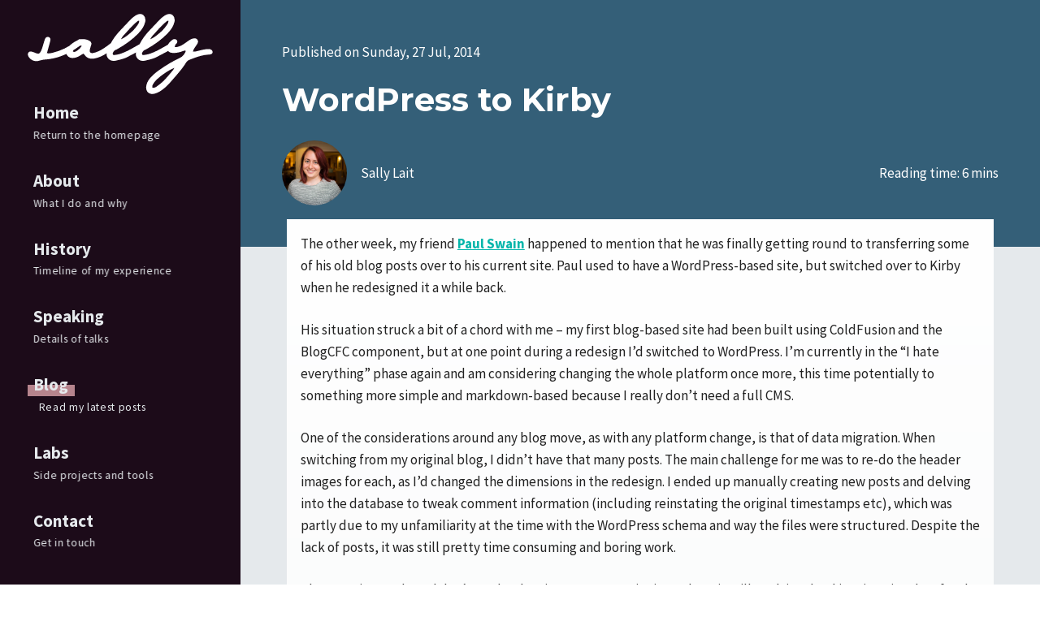

--- FILE ---
content_type: text/html; charset=utf-8
request_url: https://sallylait.com/blog/2014/07/27/wordpress-to-kirby/
body_size: 9633
content:
<!DOCTYPE html><html lang="en"><head>

    <meta charset="utf-8">
    <title>WordPress to Kirby | Sally Lait</title>
    <meta name="description" content="">
    <meta name="author" content="Sally Lait">
    <link rel="canonical" href="https://sallylait.com/blog/2014/07/27/wordpress-to-kirby/">
    <meta name="robots" content="index,follow">
    <meta name="viewport" content="width=device-width, initial-scale=1.0, shrink-to-fit=no">
    <link href="https://fonts.googleapis.com/css?family=Source+Sans+Pro:400,400i,600,600i,700|Montserrat:400,700" rel="stylesheet">
    <link rel="stylesheet" href="/css/master.css">
    <meta property="og:url" content="https://sallylait.com/blog/2014/07/27/wordpress-to-kirby/">
    <meta property="og:title" content="WordPress to Kirby">
    <meta property="og:description" content="Personal site of Sally Lait">
    <meta property="og:image" content="https://sallylait.com/img/favicons/favicon-196x196.png">

    <link rel="apple-touch-icon-precomposed" sizes="57x57" href="/img/favicons/apple-touch-icon-57x57.png">
    <link rel="apple-touch-icon-precomposed" sizes="114x114" href="/img/favicons/apple-touch-icon-114x114.png">
    <link rel="apple-touch-icon-precomposed" sizes="72x72" href="/img/favicons/apple-touch-icon-72x72.png">
    <link rel="apple-touch-icon-precomposed" sizes="144x144" href="/img/favicons/apple-touch-icon-144x144.png">
    <link rel="apple-touch-icon-precomposed" sizes="60x60" href="/img/favicons/apple-touch-icon-60x60.png">
    <link rel="apple-touch-icon-precomposed" sizes="120x120" href="/img/favicons/apple-touch-icon-120x120.png">
    <link rel="apple-touch-icon-precomposed" sizes="76x76" href="/img/favicons/apple-touch-icon-76x76.png">
    <link rel="apple-touch-icon-precomposed" sizes="152x152" href="/img/favicons/apple-touch-icon-152x152.png">
    <link rel="icon" type="image/png" href="/img/favicons/favicon-196x196.png" sizes="196x196">
    <link rel="icon" type="image/png" href="/img/favicons/favicon-96x96.png" sizes="96x96">
    <link rel="icon" type="image/png" href="/img/favicons/favicon-32x32.png" sizes="32x32">
    <link rel="icon" type="image/png" href="/img/favicons/favicon-16x16.png" sizes="16x16">
    <link rel="icon" type="image/png" href="/img/favicons/favicon-128x128.png" sizes="128x128">
    <meta name="application-name" content="Sally">
    <meta name="msapplication-TileColor" content="#FFFFFF">
    <meta name="msapplication-TileImage" content="/img/favicons/mstile-144x144.png">
    <meta name="msapplication-square70x70logo" content="/img/favicons/mstile-70x70.png">
    <meta name="msapplication-square150x150logo" content="/img/favicons/mstile-150x150.png">
    <meta name="msapplication-wide310x150logo" content="/img/favicons/mstile-310x150.png">
    <meta name="msapplication-square310x310logo" content="/img/favicons/mstile-310x310.png">
    <meta name="theme-color" content="#A63446">
    <link rel="manifest" href="/manifest.json?v=s1.01">
    <link href="/blog/index.xml" rel="alternate feed" type="application/rss+xml" title="Blog RSS">
    <meta name="p:domain_verify" content="971425b2e6b04c45882c8d8017a5ccbc">
    <meta name="fediverse:creator" content="@sally@mastodon.social">
</head>
<body>

<div class="wrapper wrapper-nogap">
    <aside class="sidebar">

    <div class="sidebar__content">

        <div class="logo__holder">
        <a href="/" class="logo__link">
        <svg viewBox="0 0 461 200" xmlns="http://www.w3.org/2000/svg">
            <path class="sally_svg" d="M14.3 116.6c4.6 1.6 9.5666667 1.6 14.9 0 5.6-1.6 9.6-2.466667 12-2.6 30.1333333-1.6 59.266667-12.733333 87.4-33.4 2.266667-1.4666667 4.333333-3.3333333 6.2-5.6 2.933333-3.3333333 3.133333-6.4666667.6-9.4-2.666667-3.0666667-5.8-3.4-9.4-1-.8.5333333-1.9 1.3666667-3.3 2.5s-2.233333 1.7666667-2.5 1.9c-18.133333 13.7333333-37.7333333 23.1333333-58.8 28.2-5.3333333 1.3333333-9.8 1.5333333-13.4.6 1.6-5.6 2.4666667-8.6 2.6-9 3.4666667-12.8 5.4666667-20.2 6-22.2.5333333-2.1333333.3666667-4.0333333-.5-5.7-.8666667-1.6666667-2.3-2.7666667-4.3-3.3-1.6-.4-3.2-.2-4.8.6-1.6.8-2.8 2.1333333-3.6 4-.4.6666667-1.4666667 3.9333333-3.2 9.8-.4 1.0666667-.8333333 2.4666667-1.3 4.2s-.8666667 3.2-1.2 4.4c-.3333333 1.2-.7666667 2.5666667-1.3 4.1-.5333333 1.5333333-1.0666667 2.9666667-1.6 4.3-2.2666667 5.7333333-4.5 9-6.7 9.8-2.2.8-6.2333333-.1333333-12.1-2.8-3.2-1.3333333-5.8-2.0666667-7.8-2.2-2.53333333-.2666667-4.53333333.5-6 2.3-1.46666667 1.8-1.93333333 3.966667-1.4 6.5.26666667 1.6.93333333 3.2 2 4.8 3.06666667 4.533333 6.9 7.6 11.5 9.2zM141.6 102c5.733333 8.533333 14.333333 11.533333 25.8 9 4.533333-.933333 9.133333-2.4 13.8-4.4 11.066667-4.666667 23.8-13.0666667 38.2-25.2 1.066667-.9333333 2-1.9333333 2.8-3 2.4-3.0666667 2.733333-5.9333333 1-8.6-.933333-1.4666667-2.3-2.3666667-4.1-2.7-1.8-.3333333-3.566667-.0333333-5.3.9-.933333.5333333-3.133333 2.2-6.6 5-12.933333 10.2666667-23.4 17.0666667-31.4 20.4-4.8 2.1333333-9.066667 3.5333333-12.8 4.2-3.2.5333333-5.5.1-6.9-1.3-1.4-1.4-1.833333-3.7-1.3-6.9.533333-2.4 1.666667-6.4 3.4-12 1.2-3.6.2-6.6666667-3-9.2-3.066667-2.4-7.533333-4.0666667-13.4-5-7.6-1.2-16.066667 1.1-25.4 6.9-9.333333 5.8-15.4 11.5666667-18.2 17.3-.8 1.6-1.3333333 2.8666667-1.6 3.8-1.6 5.0666667-.6 9.6 3 13.6 3.066667 3.466667 7.066667 5.2 12 5.2 6.133333 0 12.333333-1.933333 18.6-5.8.4-.133333 3.066667-1.8 8-5 1.333333.8 2 1.2 2 1.2.666667.666667 1.133333 1.2 1.4 1.6zm-21-8.6c-3.333333 1.8666667-6.066667 1.9333333-8.2.2 1.2-3.7333333 4.666667-7.2 10.4-10.4.4-.2666667 1.066667-.7 2-1.3.933333-.6 1.633333-1.0333333 2.1-1.3.466667-.2666667 1.233333-.6 2.3-1 1.066667-.4 1.933333-.5333333 2.6-.4.666667.1333333 1.666667.2666667 3 .4-3.333333 5.6-8.066667 10.2-14.2 13.8zm80 17.8c4.8 5.466667 11.4 7.2 19.8 5.2 12.533333-2.8 21.133333-5.4 25.8-7.8 5.2-2.666667 19.333333-10.0666667 42.4-22.2 1.2-.6666667 2.333333-1.5333333 3.4-2.6 2.133333-2 2.866667-4.1333333 2.2-6.4-.533333-1.4666667-1.5-2.7-2.9-3.7s-2.833333-1.3666667-4.3-1.1c-2.533333.4-5.133333 1.3333333-7.8 2.8-2.133333 1.0666667-4.466667 2.3333333-7 3.8-2.533333 1.4666667-5.166667 2.9666667-7.9 4.5-2.733333 1.5333333-5.033333 2.8333333-6.9 3.9-11.466667 6.2666667-21.333333 10.5333333-29.6 12.8-3.6.933333-7.666667 1.666667-12.2 2.2-1.333333.266667-2.4-.166667-3.2-1.3-.8-1.133333-.933333-2.3-.4-3.5.933333-2.4 2.2-4.4 3.8-6 .533333-.5333333 1.533333-1.1333333 3-1.8s2.266667-1 2.4-1c22.666667-12.5333333 40.733333-25.9333333 54.2-40.2 7.066667-7.4666667 11.866667-14.2 14.4-20.2.266667-.4 1.4-3.9333333 3.4-10.6 0-6.8-1.7-11.66666667-5.1-14.6-3.4-2.93333333-7.9-3.6-13.5-2-2.533333.8-5 2.06666667-7.4 3.8-4.533333 3.2-8 6.0666667-10.4 8.6-15.066667 15.6-26 27.2-32.8 34.8-9.6 10.9333333-18 24.8-25.2 41.6-3.6 8.5333333-3 15.533333 1.8 21zm31.6-47.6l.372336-.6512472C234.997128 58.7099017 236.273016 56.5269841 236.4 56.4c1.866667-2 4.233333-4.6 7.1-7.8 2.866667-3.2 5.366667-5.9666667 7.5-8.3 2.133333-2.3333333 4.5-4.8666667 7.1-7.6 2.6-2.7333333 5.233333-5.3333333 7.9-7.8 2.666667-2.4666667 5.333333-4.7666667 8-6.9 0-.1333333 1.066667-.4 3.2-.8.266667.5333333.333333 1.2.2 2-.133333.8-.2 1.4-.2 1.8 0 .4-.166667.9333333-.5 1.6-.333333.6666667-.566667 1.1666667-.7 1.5-.133333.3333333-.4.8-.8 1.4-.4.6-.7 1.0666667-.9 1.4-.2.3333333-.5.8-.9 1.4-.4.6-.733333 1.0333333-1 1.3-4.133333 6.1333333-10.233333 12.6333333-18.3 19.5s-15.366667 11.7-21.9 14.5zm41.2 47.6c4.8 5.466667 11.4 7.2 19.8 5.2 12.533333-2.8 21.133333-5.4 25.8-7.8 5.2-2.666667 19.333333-10.0666667 42.4-22.2 1.2-.6666667 2.333333-1.5333333 3.4-2.6 2.133333-2 2.866667-4.1333333 2.2-6.4-.533333-1.4666667-1.5-2.7-2.9-3.7s-2.833333-1.3666667-4.3-1.1c-2.533333.4-5.133333 1.3333333-7.8 2.8-2.133333 1.0666667-4.466667 2.3333333-7 3.8-2.533333 1.4666667-5.166667 2.9666667-7.9 4.5-2.733333 1.5333333-5.033333 2.8333333-6.9 3.9-11.466667 6.2666667-21.333333 10.5333333-29.6 12.8-3.6.933333-7.666667 1.666667-12.2 2.2-1.333333.266667-2.4-.166667-3.2-1.3-.8-1.133333-.933333-2.3-.4-3.5.933333-2.4 2.2-4.4 3.8-6 .533333-.5333333 1.533333-1.1333333 3-1.8s2.266667-1 2.4-1c22.666667-12.5333333 40.733333-25.9333333 54.2-40.2 7.066667-7.4666667 11.866667-14.2 14.4-20.2.266667-.4 1.4-3.9333333 3.4-10.6 0-6.8-1.7-11.66666667-5.1-14.6-3.4-2.93333333-7.9-3.6-13.5-2-2.533333.8-5 2.06666667-7.4 3.8-4.533333 3.2-8 6.0666667-10.4 8.6-15.066667 15.6-26 27.2-32.8 34.8-9.6 10.9333333-18 24.8-25.2 41.6-3.6 8.5333333-3 15.533333 1.8 21zM305 63.6l.372336-.6512472C307.797128 58.7099017 309.073016 56.5269841 309.2 56.4c1.866667-2 4.233333-4.6 7.1-7.8 2.866667-3.2 5.366667-5.9666667 7.5-8.3 2.133333-2.3333333 4.5-4.8666667 7.1-7.6 2.6-2.7333333 5.233333-5.3333333 7.9-7.8 2.666667-2.4666667 5.333333-4.7666667 8-6.9 0-.1333333 1.066667-.4 3.2-.8.266667.5333333.333333 1.2.2 2-.133333.8-.2 1.4-.2 1.8 0 .4-.166667.9333333-.5 1.6-.333333.6666667-.566667 1.1666667-.7 1.5-.133333.3333333-.4.8-.8 1.4-.4.6-.7 1.0666667-.9 1.4-.075.125-.164062.26875-.267188.43125l-.224999.35c-.121875.1875-.257813.39375-.407813.61875-.4.6-.733333 1.0333333-1 1.3-4.133333 6.1333333-10.233333 12.6333333-18.3 19.5S311.533333 60.8 305 63.6zm-5 132.3c3.733333 3.266667 8.666667 4.3 14.8 3.1 5.6-1.2 11.266667-3.733333 17-7.6 8.133333-5.466667 15.866667-12.4 23.2-20.8.04539-.056738.105991-.130617.181802-.221639l.125124-.149389c.932971-1.108676 3.463996-4.018334 7.593074-8.728972 4.733333-5.4 7.8-8.933333 9.2-10.6 1.4-1.666667 3.8-4.566667 7.2-8.7 3.4-4.133333 6.266667-7.833333 8.6-11.1 2.333333-3.266667 4.566667-6.633333 6.7-10.1 2-3.066667 4.6-5.2 7.8-6.4 10-4 18.733333-7.1 26.2-9.3 7.466667-2.2 15.066667-3.5 22.8-3.9 2-.133333 3.4-.333333 4.2-.6 2.533333-.666667 4.066667-2.2 4.6-4.6.533333-2.4-.2-4.4-2.2-6-2.133333-1.6-4.333333-2.4666667-6.6-2.6-4.533333 0-9 .4666667-13.4 1.4-2.533333.5333333-6.066667 1.3666667-10.6 2.5s-7.733333 1.9-9.6 2.3c-.125.0625-.645508.0957031-1.561523.0996094h-.3875C414.829492 93.8957031 413.4125 93.8625 411.6 93.8c.133333-.9333333.366667-1.8333333.7-2.7.333333-.8666667.733333-1.7666667 1.2-2.7.466667-.9333333.866667-1.6666667 1.2-2.2.333333-.5333333.8-1.2666667 1.4-2.2.6-.9333333 1.033333-1.6 1.3-2 .4-.6666667 1.233333-1.8666667 2.5-3.6 1.266667-1.7333333 2.166667-3.1333333 2.7-4.2 1.866667-3.2 2-6.2.4-9s-4.2-4.2-7.8-4.2c-3.466667.1333333-6.733333 1.0666667-9.8 2.8-2.666667 1.4666667-7.266667 4.6-13.8 9.4-7.066667 5.3333333-14.266667 8.6-21.6 9.8-.133333.1333333-1.8 0-5-.4.133333-2 1.2-4.0666667 3.2-6.2 2-2.1333333 3.066667-3.3333333 3.2-3.6 1.2-2 1.366667-4 .5-6-.866667-2-2.433333-3.2-4.7-3.6-2.4-.4-4.333333-.1333333-5.8.8-7.2 4.8-11.8 10.3333333-13.8 16.6-1.2 3.8666667-.833333 7.3666667 1.1 10.5 1.933333 3.1333333 4.9 5.1 8.9 5.9.666667.1333333 2.4.2666667 5.2.4 7.333333.2666667 15.4-1.3333333 24.2-4.8.266667 0 2.133333-.4666667 5.6-1.4.4 1.0666667.6 1.6.6 1.6 0 .9333333-.133333 1.6-.4 2-3.066667 7.066667-7.933333 12.133333-14.6 15.2-16.533333 7.733333-33.533333 17.8-51 30.2-9.333333 6.666667-16.866667 13.333333-22.6 20-5.866667 6.933333-9.066667 14.133333-9.6 21.6-.4 6.133333 1.266667 10.833333 5 14.1zm20.6-14.5c-3.733333 2.666667-7.2 3.4-10.4 2.2v-1.7c0-.866667.033333-1.6.1-2.2.066667-.6.233333-1.166667.5-1.7 1.2-2.8 2.8-5.466667 4.8-8 4.266667-5.6 11.533333-12.1 21.8-19.5s19.533333-12.7 27.8-15.9c-1.866667 3.333333-2.866667 5.066667-3 5.2-1.066667 1.2-3.433333 4-7.1 8.4-3.666667 4.4-6.766667 8-9.3 10.8-2.533333 2.8-5.066667 5.533333-7.6 8.2-2.933333 2.933333-8.8 7.666667-17.6 14.2z" fill="#FFF" fill-rule="nonzero"></path>
          </svg>
        </a>
        </div>

        <a href="#" class="menu__trigger" id="menu-trigger">Menu</a>

        <nav id="menu-reveal" class="menu">
            <a class="menu__item" href="/">
                <span class="menu__item-name">Home</span>
                <span class="menu__item-label">Return to the homepage</span>
            </a>
            <a class="menu__item" href="/about/">
                <span class="menu__item-name">About</span>
                <span class="menu__item-label">What I do and why</span>
            </a>
            <a class="menu__item" href="/history/">
                <span class="menu__item-name">History</span>
                <span class="menu__item-label">Timeline of my experience</span>
            </a>
            <a class="menu__item" href="/speaking/">
                <span class="menu__item-name">Speaking</span>
                <span class="menu__item-label">Details of talks</span>
            </a>
            <a class="menu__item menu__item--active" href="/blog/">
                <span class="menu__item-name">Blog</span>
                <span class="menu__item-label">Read my latest posts</span>
            </a>
            <a class="menu__item" href="/labs/">
                <span class="menu__item-name">Labs</span>
                <span class="menu__item-label">Side projects and tools</span>
            </a>
            <a class="menu__item" href="/contact/">
                <span class="menu__item-name">Contact</span>
                <span class="menu__item-label">Get in touch</span>
            </a>
        </nav>

        <ul class="sidebar__social">
            <li><a href="/contact/" class="icon-1 email" title="Email"><svg viewBox="0 0 512 512"><path d="M101.3 141.6v228.9h0.3 308.4 0.8V141.6H101.3zM375.7 167.8l-119.7 91.5 -119.6-91.5H375.7zM127.6 194.1l64.1 49.1 -64.1 64.1V194.1zM127.8 344.2l84.9-84.9 43.2 33.1 43-32.9 84.7 84.7L127.8 344.2 127.8 344.2zM384.4 307.8l-64.4-64.4 64.4-49.3V307.8z"></path></svg></a></li>

            <li>
                <a class="icon-3" title="Mastodon" rel="me" href="https://mastodon.social/@sally">
                    <svg viewBox="-4 -5 32 32" preserveAspectRatio="xMidYMid meet">
                        <path d="M23.268 5.313c-.35-2.578-2.617-4.61-5.304-5.004C17.51.242 15.792 0 11.813 0h-.03c-3.98 0-4.835.242-5.288.309C3.882.692 1.496 2.518.917 5.127.64 6.412.61 7.837.661 9.143c.074 1.874.088 3.745.26 5.611.118 1.24.325 2.47.62 3.68.55 2.237 2.777 4.098 4.96 4.857 2.336.792 4.849.923 7.256.38.265-.061.527-.132.786-.213.585-.184 1.27-.39 1.774-.753a.057.057 0 0 0 .023-.043v-1.809a.052.052 0 0 0-.02-.041.053.053 0 0 0-.046-.01 20.282 20.282 0 0 1-4.709.545c-2.73 0-3.463-1.284-3.674-1.818a5.593 5.593 0 0 1-.319-1.433.053.053 0 0 1 .066-.054c1.517.363 3.072.546 4.632.546.376 0 .75 0 1.125-.01 1.57-.044 3.224-.124 4.768-.422.038-.008.077-.015.11-.024 2.435-.464 4.753-1.92 4.989-5.604.008-.145.03-1.52.03-1.67.002-.512.167-3.63-.024-5.545zm-3.748 9.195h-2.561V8.29c0-1.309-.55-1.976-1.67-1.976-1.23 0-1.846.79-1.846 2.35v3.403h-2.546V8.663c0-1.56-.617-2.35-1.848-2.35-1.112 0-1.668.668-1.67 1.977v6.218H4.822V8.102c0-1.31.337-2.35 1.011-3.12.696-.77 1.608-1.164 2.74-1.164 1.311 0 2.302.5 2.962 1.498l.638 1.06.638-1.06c.66-.999 1.65-1.498 2.96-1.498 1.13 0 2.043.395 2.74 1.164.675.77 1.012 1.81 1.012 3.12z"></path>
                    </svg>
                </a>
              </li>

            <li><a href="https://instagram.com/greywillfade" class="icon-4 instagram" title="Instagram"><svg viewBox="0 0 512 512"><g><path d="M256 109.3c47.8 0 53.4 0.2 72.3 1 17.4 0.8 26.9 3.7 33.2 6.2 8.4 3.2 14.3 7.1 20.6 13.4 6.3 6.3 10.1 12.2 13.4 20.6 2.5 6.3 5.4 15.8 6.2 33.2 0.9 18.9 1 24.5 1 72.3s-0.2 53.4-1 72.3c-0.8 17.4-3.7 26.9-6.2 33.2 -3.2 8.4-7.1 14.3-13.4 20.6 -6.3 6.3-12.2 10.1-20.6 13.4 -6.3 2.5-15.8 5.4-33.2 6.2 -18.9 0.9-24.5 1-72.3 1s-53.4-0.2-72.3-1c-17.4-0.8-26.9-3.7-33.2-6.2 -8.4-3.2-14.3-7.1-20.6-13.4 -6.3-6.3-10.1-12.2-13.4-20.6 -2.5-6.3-5.4-15.8-6.2-33.2 -0.9-18.9-1-24.5-1-72.3s0.2-53.4 1-72.3c0.8-17.4 3.7-26.9 6.2-33.2 3.2-8.4 7.1-14.3 13.4-20.6 6.3-6.3 12.2-10.1 20.6-13.4 6.3-2.5 15.8-5.4 33.2-6.2C202.6 109.5 208.2 109.3 256 109.3M256 77.1c-48.6 0-54.7 0.2-73.8 1.1 -19 0.9-32.1 3.9-43.4 8.3 -11.8 4.6-21.7 10.7-31.7 20.6 -9.9 9.9-16.1 19.9-20.6 31.7 -4.4 11.4-7.4 24.4-8.3 43.4 -0.9 19.1-1.1 25.2-1.1 73.8 0 48.6 0.2 54.7 1.1 73.8 0.9 19 3.9 32.1 8.3 43.4 4.6 11.8 10.7 21.7 20.6 31.7 9.9 9.9 19.9 16.1 31.7 20.6 11.4 4.4 24.4 7.4 43.4 8.3 19.1 0.9 25.2 1.1 73.8 1.1s54.7-0.2 73.8-1.1c19-0.9 32.1-3.9 43.4-8.3 11.8-4.6 21.7-10.7 31.7-20.6 9.9-9.9 16.1-19.9 20.6-31.7 4.4-11.4 7.4-24.4 8.3-43.4 0.9-19.1 1.1-25.2 1.1-73.8s-0.2-54.7-1.1-73.8c-0.9-19-3.9-32.1-8.3-43.4 -4.6-11.8-10.7-21.7-20.6-31.7 -9.9-9.9-19.9-16.1-31.7-20.6 -11.4-4.4-24.4-7.4-43.4-8.3C310.7 77.3 304.6 77.1 256 77.1L256 77.1z"></path><path d="M256 164.1c-50.7 0-91.9 41.1-91.9 91.9s41.1 91.9 91.9 91.9 91.9-41.1 91.9-91.9S306.7 164.1 256 164.1zM256 315.6c-32.9 0-59.6-26.7-59.6-59.6s26.7-59.6 59.6-59.6 59.6 26.7 59.6 59.6S288.9 315.6 256 315.6z"></path><circle cx="351.5" cy="160.5" r="21.5"></circle></g></svg></a></li>

            <li><a href="https://www.last.fm/user/disconcert" class="icon-5 lastfm" title="Last.fm"><svg viewBox="0 0 512 512"><path d="M230.104 336.568l-13.607-36.988c0 0-22.11 24.66-55.268 24.66 -29.341 0-50.172-25.512-50.172-66.328 0-52.293 26.359-71.001 52.297-71.001 37.412 0 49.316 24.234 59.522 55.273l13.607 42.518c13.603 41.236 39.113 74.402 112.666 74.402 52.727 0 88.437-16.155 88.437-58.672 0-34.438-19.56-52.297-56.125-60.802l-27.209-5.951c-18.707-4.252-24.233-11.906-24.233-24.659 0-14.456 11.478-22.96 30.189-22.96 20.406 0 31.458 7.653 33.162 25.935l42.516-5.103c-3.402-38.263-29.761-53.996-73.127-53.996 -38.266 0-75.68 14.456-75.68 60.799 0 28.912 14.029 47.197 49.315 55.697l28.916 6.801c21.683 5.104 28.908 14.031 28.908 26.363 0 15.73-15.305 22.107-44.218 22.107 -42.941 0-60.794-22.534-70.999-53.574l-14.032-42.513c-17.854-55.271-46.342-75.68-102.892-75.68 -62.499-0.001-95.663 39.538-95.663 106.715 0 64.628 33.164 99.489 92.689 99.489C207.141 359.1 230.104 336.568 230.104 336.568L230.104 336.568z"></path></svg></a></li>

            <li><a href="https://www.linkedin.com/in/sallylait/" class="icon-6 linkedin" title="LinkedIn"><svg viewBox="0 0 512 512"><path d="M186.4 142.4c0 19-15.3 34.5-34.2 34.5 -18.9 0-34.2-15.4-34.2-34.5 0-19 15.3-34.5 34.2-34.5C171.1 107.9 186.4 123.4 186.4 142.4zM181.4 201.3h-57.8V388.1h57.8V201.3zM273.8 201.3h-55.4V388.1h55.4c0 0 0-69.3 0-98 0-26.3 12.1-41.9 35.2-41.9 21.3 0 31.5 15 31.5 41.9 0 26.9 0 98 0 98h57.5c0 0 0-68.2 0-118.3 0-50-28.3-74.2-68-74.2 -39.6 0-56.3 30.9-56.3 30.9v-25.2H273.8z"></path></svg></a></li>

            <li><a href="/blog/index.xml" class="icon-9 rss" title="RSS"><svg viewBox="0 0 512 512"><path d="M201.8 347.2c0 20.3-16.5 36.8-36.8 36.8 -20.3 0-36.8-16.5-36.8-36.8s16.5-36.8 36.8-36.8C185.3 310.4 201.8 326.8 201.8 347.2zM128.2 204.7v54.5c68.5 0.7 124 56.3 124.7 124.7h54.5C306.7 285.3 226.9 205.4 128.2 204.7zM128.2 166.6c57.9 0.3 112.3 22.9 153.2 63.9 41 41 63.7 95.5 63.9 153.5h54.5c-0.3-149.9-121.7-271.4-271.6-271.9V166.6L128.2 166.6z"></path></svg></a></li>

        </ul>
    </div>
</aside>

    <article class="content">

        <section style="background: linear-gradient(rgba(0, 0, 0, 0.4),rgba(0, 0, 0, 0.4)), url('') #589ec9 no-repeat center; background-size: cover;">
            <div class="large-article-header">
                <div class="large-article-header-content">
                    <div class="row">
                        <div class="article-date">
                            <p>Published on Sunday, 27 Jul, 2014</p>
                        </div>
                        <div class="article-title">
                            <h1>WordPress to Kirby</h1>
                        </div>
                        <div class="article-details">
                            <div class="article-author">
                                <img src="/img/sallyjenkinson.jpg" alt="Sally Lait">
                                Sally Lait
                            </div>
                            <div class="article-comments" style="color:white">
                                Reading time: 6 mins
                            </div>
                        </div>
                    </div>
                </div>
            </div>
        </section>

        <div class="blog__contentholder">
            <p>The other week, my friend <a title="Paul Swain" href="http://iwearglasses.net" target="_blank">Paul Swain</a> happened to mention that he was finally getting round to transferring some of his old blog posts over to his current site. Paul used to have a WordPress-based site, but switched over to Kirby when he redesigned it a while back.</p>
<p>His situation struck a bit of a chord with me – my first blog-based site had been built using ColdFusion and the BlogCFC component, but at one point during a redesign I’d switched to WordPress. I’m currently in the “I hate everything” phase again and am considering changing the whole platform once more, this time potentially to something more simple and markdown-based because I really don’t need a full CMS.</p>
<p>One of the considerations around any blog move, as with any platform change, is that of data migration. When switching from my original blog, I didn’t have that many posts. The main challenge for me was to re-do the header images for each, as I’d changed the dimensions in the redesign. I ended up manually creating new posts and delving into the database to tweak comment information (including reinstating the original timestamps etc), which was partly due to my unfamiliarity at the time with the WordPress schema and way the files were structured. Despite the lack of posts, it was still pretty time consuming and boring work.</p>
<p>The same issues do and don’t apply when it comes to static sites. There is still work involved in migration, but for the most part the format being migrated to is much more transparent than something like the WordPress database. Here’s Paul’s boilerplate for his post structure, as an example:</p>
<p>&nbsp;</p>
<pre>Title: Title of the post
----
Date: mm/dd/yyyy
----
Category: Comma, Separated, List
----
Summary: A short description, used to summarise the post in the blog listings.
----
Tags: Comma, Separated, List
----
Text: The main body of the post.</pre>
<p>&nbsp;</p>
<p>Each of his blog posts are created in a separate file, and if you look at a <strong>subset</strong> of his data export you can see why he had taken a while to get round to the migration:</p>
<p><a href="http://recordssoundthesame.com/wp-content/uploads/2014/07/swainexport.jpg"><img src="http://recordssoundthesame.com/wp-content/uploads/2014/07/swainexport.jpg" alt="Paul Swain’s website content export"></a></p>
<p>That’s just a selection of the information held about one post, and doesn’t include all of the general fluff at the start of the file. Sure, XML is human-readable, and the information’s all there, but the cognitive load of searching through everything, as well as the effort involved in creating a new file, pasting in each field, and then checking you’ve not missed anything isn’t fun.</p>
<p>You know what is fun? Parsing XML and outputting all of this automatically!</p>
<h2 id="save-the-content">Save the content</h2>
<p>The fact that a load of Paul’s content had died in the move didn’t sit well with me. As I wrote about in my earlier post about <a href="http://recordssoundthesame.com/blog/2014/04/24/digital-preservation/" title="Digital preservation">digital&nbsp;preservation</a>, I’m not a fan of things being there one day and gone the next. Regardless of whether he’d redirected the old links using 301s, the content just wasn’t there any more. He probably would have got round to reinstating everything eventually, but I wanted to help him.</p>
<p>To this end, I created a very scrappy script to read his export file, grab the information, and to output a set of new, individual .txt files for each post, using&nbsp;the structure in his boilerplate example and a sample that he provided me. This went through a couple of false starts. In my eagerness to convert all of the horrible WordPress tags into beautiful HTML, and doing things like&nbsp;playing with DOMDocument in order to strip out fixed-width dimensions, I forgot that actually, I shouldn’t be creating HTML at all. Whilst Kirby does allow the&nbsp;use of HTML tags within the main body of text as well as markdown, this wasn’t how Paul wrote, and I wanted to maintain that consistency. At this point I was secretly slightly relieved, as regular expressions had been hurting my brain.</p>
<p>I did however have to do some conversion. After this kerfuffle I&nbsp;realised&nbsp;a) that this conversion malarkey can have a lot of different scenarios if you try to cover them all from scratch b) my regex is <em>so</em> not good enough c) I’m lazy. In the end, I looked for a third part HTML to Markdown convertor to speed things up. I used <a href="https://github.com/nickcernis/html-to-markdown" target="_blank">HTML to Markdown for PHP</a> by Nick Cernis, which&nbsp;I then proceeded to make a few minor changes to in order to output different formatting. The way Paul was using it, Kirby doesn’t follow the typical markdown format for things like anchors and images. I therefore amended some of the HTML to Markdown source, with things like the following:</p>
<p><em>(Why PHP, some smart arse will ask? Well, of course I’m&nbsp;telling&nbsp;myself that I’ll build it into a proper tool one day (I won’t), and PHP makes sense if I want to integrate it into the WP back-end).</em></p>
<p>Original input:</p>
<pre>&lt;a href="http://sallyjenkinson.co.uk" title="Sally Jenkinson's website"&gt;Sally Jenkinson&lt;/a&gt;
</pre>
<p>Default conversion makes this:</p>
<pre>[Sally Jenkinson](http://sallyjenkinson.co.uk "Sally Jenkinson's website")
</pre>
<p>Which I then changed to:</p>
<pre>(link: http://sallyjenkinson.co.uk&nbsp;text: Sally Jenkinson&nbsp;popup: true title: Sally Jenkinson's website)
</pre>
<p>Paul was going through some of the posts and updating content where necessary, and as you can see from his boilerplate there is a summary, which is an entirely new description rather than a substring of the main content. He therefore still had some tweaks to make in each file, and I believe he’s re-thinking things like tagging and categorisation. Still, I think the conversion worked pretty well overall, saved him a lot of time, and was pretty accurate. Certain things are still not perfect, but it’s all a much better starting point for amends. Here’s a converted file, for comparison:</p>
<p><a href="http://recordssoundthesame.com/wp-content/uploads/2014/07/swainexport-kirby.jpg"><img src="http://recordssoundthesame.com/wp-content/uploads/2014/07/swainexport-kirby.jpg" alt="Kirby version of Paul’s export"></a></p>
<h2 id="the-small-print">The small print</h2>
<p>It has served its purpose and I’m not going to be maintaining it (unless I need to bring it back to use myself), but in case it’s&nbsp;is vaguely useful to anyone else I’ve <a title="WordPress XML to Kirby on GitHub" href="https://github.com/greywillfade/wpxml-to-kirby" target="_blank">shoved it on GitHub</a>. Disclaimers! With the exception of the third party class it’s a single file script, with no encapsulation,&nbsp;no error handling, hardcoded filenames, and all the things you shouldn’t do. If you’ve stumbled across this looking to learn, <em>please</em> don’t use this as any kind of best practice example!&nbsp;If you hadn’t gathered, it was intended for&nbsp;a single run, and a very particular&nbsp;use case of converting <em>Paul’s</em> content to <em>Paul’s</em> way of working. This won’t necessarily be how others structure their files, and may not work out of the box for you.</p>
<p class="p1">
  There are two file-based elements towards the top of the&nbsp;index file – $importfile and $exportdir. You should reference the filename of your XML in $importfile, and (optionally – you can keep it as the root) the directory you want your new files to be generated in with $exportdir. You’ll need to create the directory by yourself before running the script (files will be generated), and you should&nbsp;make sure the&nbsp;directory is writeable. I’m running locally and to keep it tidy I&nbsp;wrote into a new directory that I zipped up and emailed over to Paul. Apart from the file, the only other output is a really simple log to detail when the files were written, which gets showed totally unformatted in the browser.
</p>
<p class="p1">
  If your project needs this kind of functionality on a production server, or will be generating files as a service… er, don’t use this! You’ll need to&nbsp;revisit all of the issues I mentioned above, plus tightening up security, creating cleanup tasks, and you’d be much better writing something half decent!&nbsp;However, if you’re just looking for a conversion aid, knock yourself out.
</p>


            <div class="blog__morelinks">
                <h4>Read more from the blog</h4>
                
                    <p>Back in time:<br>
                    <a href="https://sallylait.com/blog/2014/07/14/world-cup-dinners/">World Cup Dinners</a></p>
                
                
                    <p>Forward in time:<br>
                    <a href="https://sallylait.com/blog/2014/08/03/snow-crash/">Snow Crash</a></p>
                
            </div>
        </div>



    </article>
</div>


<footer>
    <p class="smallprint">© Sally Lait 2025 | Important <a href="/cookies/">cookie policy</a> 🍪</p>
</footer>







</body></html>

--- FILE ---
content_type: text/css; charset=UTF-8
request_url: https://sallylait.com/css/master.css
body_size: 4606
content:
@charset "UTF-8";
/*! normalize.css v3.0.2 | MIT License | git.io/normalize */html{-ms-text-size-adjust:100%;-webkit-text-size-adjust:100%;font-family:sans-serif}body{margin:0}article,aside,details,figcaption,figure,footer,header,hgroup,main,menu,nav,section,summary{display:block}audio,canvas,progress,video{display:inline-block;vertical-align:baseline}audio:not([controls]){display:none;height:0}[hidden],template{display:none}a{background-color:transparent}a:active,a:hover{outline:0}abbr[title]{border-bottom:1px dotted}b,strong{font-weight:700}dfn{font-style:italic}h1{font-size:2em;margin:.67em 0}mark{background:#ff0;color:#000}small{font-size:80%}sub,sup{font-size:75%;line-height:0;position:relative;vertical-align:baseline}sup{top:-.5em}sub{bottom:-.25em}img{border:0}svg:not(:root){overflow:hidden}figure{margin:1em 0}figure .margin{margin:1em 40px}hr{box-sizing:content-box;height:0}pre{overflow:auto}code,kbd,pre,samp{font-family:monospace,monospace;font-size:1em}button,input,optgroup,select,textarea{color:inherit;font:inherit;margin:0}button{overflow:visible}button,select{text-transform:none}button,html input[type=button],input[type=reset],input[type=submit]{-webkit-appearance:button;cursor:pointer}button[disabled],html input[disabled]{cursor:default}button::-moz-focus-inner,input::-moz-focus-inner{border:0;padding:0}input{line-height:normal}input[type=checkbox],input[type=radio]{box-sizing:border-box;padding:0}input[type=number]::-webkit-inner-spin-button,input[type=number]::-webkit-outer-spin-button{height:auto}input[type=search]{-webkit-appearance:textfield;box-sizing:content-box}input[type=search]::-webkit-search-cancel-button,input[type=search]::-webkit-search-decoration{-webkit-appearance:none}fieldset{border:1px solid silver;margin:0 2px;padding:.35em .625em .75em}legend{border:0;padding:0}textarea{overflow:auto}optgroup{font-weight:700}table{border-collapse:collapse;border-spacing:0}td,th{padding:0}.textlist--header{font-size:2.5rem;margin-bottom:0}.textlist--subtitle{color:#c2ced6;font-size:1.8rem}blockquote{background:#fff;border-left:15px solid #4ba399;color:#666;display:block;margin:0 0 20px;padding:15px 20px 15px 45px;position:relative;text-align:left}blockquote cite{color:#999;display:block;font-size:1.75rem;margin-top:1em}blockquote cite:before{content:"— "}blockquote:before{color:#999;content:"“";font-size:4rem;font-weight:700;left:10px;position:absolute;top:5px}blockquote:after{content:""}figcaption{color:#999;font-style:italic;margin-bottom:2em}.code{background-color:#fff;font-family:monospace;padding:1em}.container{margin:0 auto;max-width:960px;padding:0 20px;position:relative}.column,.columns,.container{box-sizing:border-box;width:100%}.column,.columns{float:left}@media (min-width:400px){.container{padding:0;width:85%}}@media (min-width:550px){.container{width:80%}.column,.columns{margin-left:4%}.column:first-child,.columns:first-child{margin-left:0}.one.column,.one.columns{width:4.6666666667%}.two.columns{width:13.3333333333%}.three.columns{width:22%}.four.columns{width:30.6666666667%}.five.columns{width:39.3333333333%}.six.columns{width:48%}.seven.columns{width:56.6666666667%}.eight.columns{width:65.3333333333%}.nine.columns{width:74%}.ten.columns{width:82.6666666667%}.eleven.columns{width:91.3333333333%}.twelve.columns{margin-left:0;width:100%}.one-third.column{width:30.6666666667%}.two-thirds.column{width:65.3333333333%}.one-half.column{width:48%}.offset-by-one.column,.offset-by-one.columns{margin-left:8.6666666667%}.offset-by-two.column,.offset-by-two.columns{margin-left:17.3333333333%}.offset-by-three.column,.offset-by-three.columns{margin-left:26%}.offset-by-four.column,.offset-by-four.columns{margin-left:34.6666666667%}.offset-by-five.column,.offset-by-five.columns{margin-left:43.3333333333%}.offset-by-six.column,.offset-by-six.columns{margin-left:52%}.offset-by-seven.column,.offset-by-seven.columns{margin-left:60.6666666667%}.offset-by-eight.column,.offset-by-eight.columns{margin-left:69.3333333333%}.offset-by-nine.column,.offset-by-nine.columns{margin-left:78%}.offset-by-ten.column,.offset-by-ten.columns{margin-left:86.6666666667%}.offset-by-eleven.column,.offset-by-eleven.columns{margin-left:95.3333333333%}.offset-by-one-third.column,.offset-by-one-third.columns{margin-left:34.6666666667%}.offset-by-two-thirds.column,.offset-by-two-thirds.columns{margin-left:69.3333333333%}.offset-by-one-half.column,.offset-by-one-half.columns{margin-left:52%}}html{font-size:62.5%}body{color:#222;font-family:Source Sans Pro,sans-serif;font-size:1.7em;font-weight:400;line-height:1.6}h1,h2,h3,h4,h5,h6{font-family:Montserrat,sans-serif;font-weight:700;letter-spacing:0;margin-bottom:2rem;margin-top:0}h1{font-size:4rem;line-height:1.2}h2{font-size:3.6rem;line-height:1.25}h3{font-size:3rem;letter-spacing:-.1rem;line-height:1.3}h4{font-size:2.4rem;letter-spacing:-.08rem;line-height:1.35}h5{font-size:1.8rem;letter-spacing:-.05rem;line-height:1.5}h6{font-size:1.5rem;letter-spacing:0;line-height:1.6}@media (min-width:550px){h1{font-size:4.768rem}h2{font-size:3.815rem}h3{font-size:3.052rem}h4{font-size:2.441rem}h5{font-size:1.953rem}h6{font-size:1.25rem}}p{margin-top:0}a{-webkit-text-decoration-skip:ink;color:#03b5aa;font-weight:700;text-decoration-skip-ink:auto}a:hover{color:#f78997}.button,button,input[type=button],input[type=reset],input[type=submit]{background-color:transparent;border:1px solid #bbb;border-radius:4px;box-sizing:border-box;color:#555;cursor:pointer;display:inline-block;font-size:1.35rem;font-weight:600;height:38px;letter-spacing:.1rem;line-height:38px;padding:0 30px;text-align:center;text-decoration:none;text-transform:uppercase;white-space:nowrap}.button:focus,.button:hover,button:focus,button:hover,input[type=button]:focus,input[type=button]:hover,input[type=reset]:focus,input[type=reset]:hover,input[type=submit]:focus,input[type=submit]:hover{border-color:#888;color:#333;outline:0}.button.button-primary,button.button-primary,input[type=button].button-primary,input[type=reset].button-primary,input[type=submit].button-primary{background-color:#33c3f0;border-color:#33c3f0;color:#fff}.button.button-primary:focus,.button.button-primary:hover,button.button-primary:focus,button.button-primary:hover,input[type=button].button-primary:focus,input[type=button].button-primary:hover,input[type=reset].button-primary:focus,input[type=reset].button-primary:hover,input[type=submit].button-primary:focus,input[type=submit].button-primary:hover{background-color:#1eaedb;border-color:#1eaedb;color:#fff}input[type=email],input[type=number],input[type=password],input[type=search],input[type=tel],input[type=text],input[type=url],select,textarea{background-color:#fff;border:1px solid #d1d1d1;border-radius:4px;box-shadow:none;box-sizing:border-box;height:38px;padding:6px 10px}input[type=email],input[type=number],input[type=password],input[type=search],input[type=tel],input[type=text],input[type=url],textarea{-webkit-appearance:none;-moz-appearance:none;appearance:none}textarea{min-height:200px;padding-bottom:6px;padding-top:6px}input[type=email]:focus,input[type=number]:focus,input[type=password]:focus,input[type=search]:focus,input[type=tel]:focus,input[type=text]:focus,input[type=url]:focus,select:focus,textarea:focus{border:1px solid #33c3f0;outline:0}label,legend{display:block;font-weight:600;margin-bottom:.5rem}fieldset{border-width:0;padding:0}input[type=checkbox],input[type=radio]{display:inline}label>.label-body{display:inline-block;font-weight:400;margin-left:.5rem}ul{list-style:circle inside}ol{list-style:decimal inside}ol,ul{margin-top:0;padding-left:0}ol ol,ol ul,ul ol,ul ul{font-size:90%;margin:1.5rem 0 1.5rem 3rem}li{margin-bottom:1rem}code{background:#f1f1f1;border:1px solid #e1e1e1;border-radius:4px;font-size:90%;margin:0 .2rem;padding:.2rem .5rem;white-space:nowrap}pre>code{display:block;padding:1rem 1.5rem;white-space:pre}td,th{border-bottom:1px solid #e1e1e1;padding:12px 15px;text-align:left}td:first-child,th:first-child{padding-left:0}td:last-child,th:last-child{padding-right:0}.button,button{margin-bottom:1rem}fieldset,input,select,textarea{margin-bottom:1.5rem}blockquote,dl,figure,form,ol,p,pre,table,ul{margin-bottom:2.5rem}.u-full-width{box-sizing:border-box;width:100%}.u-max-full-width{box-sizing:border-box;max-width:100%}.u-pull-right{float:right}.u-pull-left{float:left}hr{border-width:0;border-top:1px solid #e1e1e1;margin-bottom:3.5rem;margin-top:3rem}.container:after,.row:after,.u-cf{clear:both;content:"";display:table}.blog__contentholder{background-image:linear-gradient(#fff,#e5e9ec);margin:-4em auto 0;max-width:950px;padding:1em;width:85%}.blog__contentholder--left{margin:1em;max-width:950px}.blog__blogitem{border-bottom:2px solid #fff;margin-bottom:1.5em;padding-bottom:1.5em}.blog__blogitem p{margin-bottom:.7em}.blog__blogitem a{background:#03b5aa;color:#fff;display:inline-block;font-family:Montserrat,sans-serif;font-size:2.441rem;padding:.2em;text-decoration:none}.blogitem__date{color:#fab9c1;font-weight:700}ul.pagination{list-style-type:none}ul.pagination li a{color:#033446;font-family:Montserrat,sans-serif;font-size:2rem;text-decoration:none;text-transform:uppercase}ul.pagination li a:hover{-webkit-text-decoration:#03b5aa underline;text-decoration:#03b5aa underline}.lede{font-size:1.7em}.large-article-header{margin-bottom:2em;padding:3em 1.5em}.large-article-header-content .article-date{color:#fefefe}.large-article-header-content .article-title h1{color:#fefefe;font-size:2.5rem;line-height:4rem}@media screen and (min-width:750px){.large-article-header{padding:3em}.large-article-header-content .article-title h1{font-size:4rem}}.large-article-header-content .article-details{align-items:center;display:flex;justify-content:space-between}.large-article-header-content .article-details a{color:#fefefe}.large-article-header-content .article-author{align-items:center;color:#fefefe;display:flex;margin:1rem 0 0}.large-article-header-content .article-author img{border-radius:50%;margin-right:1em;max-width:80px}.large-article-header-content .article-comments{margin:1rem 0 0}.blog__morelinks{background-color:#03b5aa;color:#fff;padding:1em 1em .5em}.blog__morelinks a{color:#065876}.credit{color:#6f6f6f}.contentholder--bright1{background-color:#4ba399;color:#f0f3f5}.contentholder--bright1 a{color:#0d5c63;font-weight:700}.contentholder--bright2{background-color:#087ca7;color:#f0f3f5}.contentholder--bright2 a{color:#b1cde3;font-weight:700}.contentholder--bright3{background-color:#e5e9ec}.contentholder--bright3 a{color:#087ca7}.contentholder--bright4{background-color:#fab9c1;color:#f0f3f5}.contentholder--flag{background-color:#b1cde3;margin-bottom:1em;padding:1em}.contentholder--flag:before{content:"🚩"}.contentholder--bgborder{border-bottom:5px dotted #fff;color:#222;padding:1em}.contentholder--bgborder .textlist--subtitle{color:#222;margin-top:1em}.contentholder--bgborder .textlist--date{color:#222;font-weight:700}.contentholder--bgborder a{font-weight:400}.contentholder--bgborder a button{background-color:#087ca7;border-color:#fff;color:#fff}.contentholder--bgborder:last-of-type{border-bottom:none}.contentholder--bgborder--future{background:#79a9cf;border:none;box-shadow:7px 7px 0 #5391c1}.flexbox-container{display:-ms-flex;display:flex;flex-direction:column}.flexbox-container>div{padding:2em}.flexbox-container--wrap{display:flex;flex-flow:row wrap}.flexbox-container--wrap>div{flex:1 0 25%;margin:1em;min-height:10vh;min-width:200px}.flexbox-container--wrap>div:nth-last-child(2):nth-child(4n){min-width:33%}@media (min-width:900px){.flexbox-container{flex-direction:row}.flexbox-container>div{flex:1}}footer{background-color:#333;margin:0;padding:.5em 1em .05em}footer,footer a{color:#fff}footer a:hover{color:#4ba399}.sidebar{background-color:#1c0b19}.wrapper{grid-gap:1em;display:grid}.wrapper-nogap{grid-gap:0}.content{background-color:#e5e9ec}@media screen and (min-width:600px){.sidebar{float:left;min-height:100vh;width:19.1489%}.content{background-color:#e5e9ec;float:right;width:79.7872%}.wrapper{grid-template-columns:1fr 3fr;margin:0 auto}.footer,.header{clear:both;grid-column:1/-1}}.wrapper>*{margin-bottom:10px;padding:1em 2em 2em}.wrapper-nogap>*{padding:0}.wrapper-nogap>.sidebar{padding:1em 2em 2em}@supports (display:grid){.wrapper>*{margin:0;width:auto}}.card-wrapper{grid-gap:20px!important;display:grid;grid-auto-rows:minmax(200px,auto);grid-template-columns:repeat(auto-fill,minmax(200px,1fr));margin-top:1em}.card-wrapper>*{align-items:center;display:flex;justify-content:center;margin:0;padding:20px;text-align:center;text-decoration:none}.card-wrapper>:hover{text-decoration:underline}.card-wrapper>:nth-child(odd){background-color:#a7a3c6;border-radius:42% 58% 64% 36%/43% 28% 72% 57%;color:#fff}.card-wrapper>:nth-child(2n){background-color:#f8b96a;border-radius:53% 47% 46% 54%/60% 35% 65% 40%;color:#fff}.logo__link{text-decoration:none}.logo__holder{margin:0 auto;max-width:150px}@media screen and (min-width:600px){.logo__holder{max-width:250px}}@keyframes colourChange{0%{fill:#fff}50%{fill:#4ba399}to{fill:#fff}}.sally_svg:hover{animation:colourChange 1.3s alternate}.promo{background-color:#e5e9ec;background-image:url(/layout/dots1.png);background-repeat:repeat;background-size:400px;min-height:300px;padding:1em;text-align:left}@media (min-width:600px){.promo{background-size:500px;min-height:400px;padding-top:2em}}.promo h1{background:#4ba399;border-radius:.3em;color:#fff;display:inline-block;font-size:3em;padding:.2em}@media (min-width:600px){.promo h1{font-size:3.2em}}.promo h1 .emoji{font-size:.7em}.promo .subtitle{background:#fab9c1;border-radius:.3em;box-decoration-break:clone;-webkit-box-decoration-break:clone;color:#fff;display:inline;font-family:Montserrat,sans-serif;font-size:1.5em;padding:.45rem}@media (min-width:600px){.promo .subtitle{font-size:2em}}.promo h1:after{content:"";display:block}.promo .subtitle--sub{background:#03b5aa;color:#fff;display:inline-block;font-family:Montserrat,sans-serif;font-size:1.2em;padding:.2em}.promo .subtitle--sub a{color:#fff}.promo .subtitle--sub a:hover{-webkit-text-decoration-color:#087ca7;text-decoration-color:#087ca7}@media (min-width:600px){.promo .subtitle--sub{font-size:1.2em}}.promo.promo--home{background-image:url(/img/promo-sj2.jpg);background-repeat:no-repeat;background-size:cover!important}.embed__container{height:0;max-width:100%;overflow:hidden;padding-bottom:56.25%;position:relative}.embed__container embed,.embed__container iframe,.embed__container object{height:100%;left:0;position:absolute;top:0;width:100%}.sidebar__content{position:sticky;text-align:center;top:1em}@media (min-width:600px){.sidebar__content{text-align:left}}.menu__trigger{background-color:#4ba399;border:2px solid #4ba399;border-radius:.5em;color:#fff;display:inline-block;font-size:1.1em;margin:1em 0;padding:.2em 1em;text-decoration:none}.menu__trigger:hover{background-color:#1c0b19;color:#fff}@media screen and (min-width:600px){.menu__trigger{display:none}}ul.sidebar__social{display:block;font-size:0;list-style:none;margin:0}ul.sidebar__social li{display:inline-block;margin:.5rem}ul.sidebar__social a,ul.sidebar__social svg{display:block}ul.sidebar__social a{height:35px;height:3.5rem;position:relative;width:35px;width:3.5rem}ul.sidebar__social svg{height:100%;width:100%}.icon-1:hover,.icon-2:hover,.icon-3:hover,.icon-4:hover,.icon-5:hover,.icon-6:hover,.icon-7:hover,.icon-8:hover,.icon-9:hover{fill:#fff;border-radius:100%;color:#fff;transform:scale(1.25);transition:background-color .5s,transform .5s ease-out}.icon-2{fill:#fab9c1;color:#fab9c1}.icon-2:hover{background:#fab9c1}.icon-1{fill:#f78997;color:#f78997}.icon-1:hover{background:#f78997}.icon-3{fill:#6b649f;color:#6b649f}.icon-3:hover{background:#6b649f}.icon-4{fill:#0d5c63;color:#0d5c63}.icon-4:hover{background:#0d5c63}.icon-5{fill:#138690;color:#138690}.icon-5:hover{background:#138690}.icon-6{fill:#03b5aa;color:#03b5aa}.icon-6:hover{background:#03b5aa}.icon-7{fill:#02837b;color:#02837b}.icon-7:hover{background:#02837b}.icon-8{fill:#4ba399;color:#4ba399}.icon-8:hover{background:#4ba399}.icon-9{fill:#68b9b0;color:#68b9b0}.icon-9:hover{background:#68b9b0}.menu--show{display:block!important}.menu{display:none}@media screen and (min-width:600px){.menu{display:block}}.menu__item{display:block;line-height:1.1;margin:0 0 2em;text-decoration:none}.menu__item-label,.menu__item-name{display:inline-block;position:relative}.menu__item-name{font-size:1.25em;font-weight:700;line-height:1.4;padding:0 .35em;transition:color .5s;transition-timing-function:cubic-bezier(.2,1,.3,1)}.menu__item-label{display:block;font-size:.8em;font-weight:100;letter-spacing:.05em;margin:.5em 0 0 1em;transform:translate3d(-.5em,0,0);transition:transform .5s,color .5s;transition-timing-function:cubic-bezier(.2,1,.3,1)}.menu a{color:#e5e9ec}.menu__item-name:before{bottom:0;content:"";height:50%;left:0;opacity:.2;position:absolute;transform:scaleX(0);transform-origin:0 50%;transition:transform .5s;transition-timing-function:cubic-bezier(.2,1,.3,1);width:100%;z-index:-1}.menu__item:nth-child(2n) .menu__item-name:before,.menu__item:nth-child(odd) .menu__item-name:before{background:#b1cde3}.menu__item:nth-child(2n):focus,.menu__item:nth-child(2n):hover,.menu__item:nth-child(odd):focus,.menu__item:nth-child(odd):hover{color:#fab9c1}.menu__item--active .menu__item-label:before,.menu__item--active .menu__item-name:before,.menu__item:focus .menu__item-label:before,.menu__item:focus .menu__item-name:before,.menu__item:hover .menu__item-label:before,.menu__item:hover .menu__item-name:before{background:#fab9c1!important;opacity:.7;transform:scaleX(1)}.menu__item--active .menu__item-label,.menu__item:focus .menu__item-label,.menu__item:hover .menu__item-label{transform:translateZ(0)}.menu__item--active .menu__item-label:before,.menu__item:focus .menu__item-label:before,.menu__item:hover .menu__item-label:before{transform-origin:0 50%;transition-timing-function:ease}.history{margin:0 auto;max-width:1000px;position:relative;width:100%}.history .history__jobdate{color:#555;display:block;float:left;font-size:2rem;font-weight:600;left:12.5px;line-height:20px;position:relative;text-align:right;vertical-align:middle;width:200px}.history span{background:#fff;border:5px solid tomato;border-radius:100%;box-sizing:content-box;display:block;float:right;height:10px;margin-left:32.5px;margin-right:0;position:relative;width:10px;z-index:2}.history .history__job{display:block;padding-top:50px;width:100%}.history .history__jobdescription{border-left:5px solid tomato;display:block;float:left;padding-bottom:3em;padding-left:40px;position:relative;width:calc(100% - 250px)}.history .history__jobcontent{margin-top:20px}.history h3{color:#222;font-size:25px;font-weight:600;margin-bottom:0;position:relative;top:-11px;vertical-align:middle}.history h4{color:#626262;font-size:20px;font-weight:500;position:relative}.history .colour1 .history__jobdescription{border-left:5px solid #4ba399}.history .colour1 span{border:5px solid #4ba399}.history .colour2 .history__jobdescription{border-left:5px solid #fab9c1}.history .colour2 span{border:5px solid #fab9c1}.history .colour3 .history__jobdescription{border-left:5px solid #b1cde3}.history .colour3 span{border:5px solid #b1cde3}.history .end .history__jobdescription{border-left:5px solid transparent}@media screen and (max-width:800px){.history{width:90%}.history .history__jobdescription{padding-bottom:40px;padding-left:40px;padding-top:30px;width:90%}.history .history__jobdate{display:block;float:left;font-size:16px;left:-7.5px;position:relative;text-align:left;top:0;width:100%}.history span{float:left;margin-left:0;margin-right:32.5px}.history h3{font-size:25px}.history h4{font-size:18px}}.smallprint{font-size:1.5rem;margin-top:1rem}img{height:auto;max-width:100%}.hidden{display:none}.breathe-bottom{margin-bottom:1em}
/*# sourceMappingURL=master.css.map */
